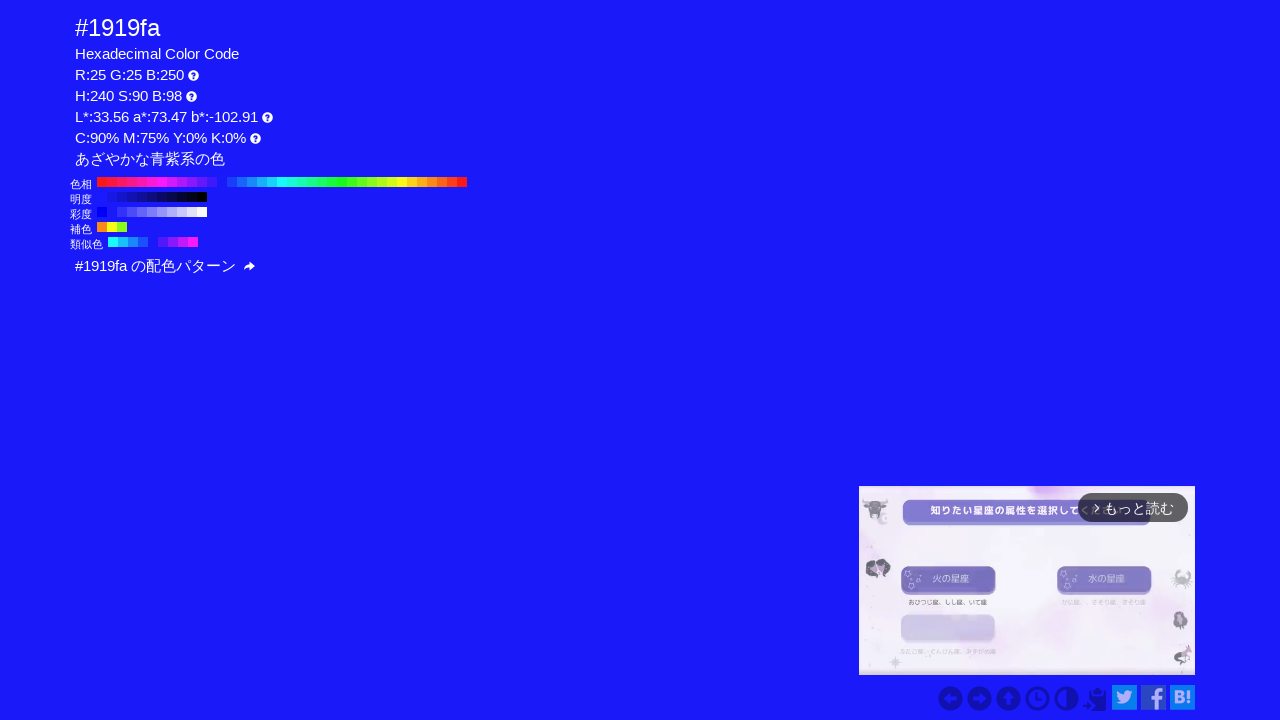

--- FILE ---
content_type: text/html; charset=UTF-8
request_url: https://www.colordic.org/colorsample/1919fa
body_size: 4332
content:
<!DOCTYPE html>
<html lang="ja">
<head>
	<meta charset="utf-8">
	<meta http-equiv="X-UA-Compatible" content="IE=edge">
	<meta name="viewport" content="width=device-width, initial-scale=1.0">
	<meta name="description" content="#1919faの色見本とカラーコード。あざやかな青紫系の色でRGBカラーモデルでは赤(Red):25(9.8%)、緑(Green):25(9.8%)、青(Blue):250(98.04%)で構成されています。">
	<meta name="keywords" content="#1919fa,R:25 G:25 B:250,色見本,カラーコード,あざやかな青紫系の色">
	<meta name="twitter:card" content="summary_large_image">
	<meta name="twitter:site" content="@iromihon">
	<meta name="twitter:title" content="#1919faの色見本とカラーコード - 原色大辞典">
	<meta name="twitter:description" content="#1919faの色見本とカラーコード。あざやかな青紫系の色でRGBカラーモデルでは赤(Red):25(9.8%)、緑(Green):25(9.8%)、青(Blue):250(98.04%)で構成されています。">
	<meta name="twitter:image" content="https://www.colordic.org/image/1919fa.png">
	<meta name="twitter:url" content="https://www.colordic.org/colorsample/1919fa">
	<meta property="og:title" content="#1919faの色見本とカラーコード - 原色大辞典">
	<meta property="og:type" content="website">
	<meta property="og:description" content="#1919faの色見本とカラーコード。あざやかな青紫系の色でRGBカラーモデルでは赤(Red):25(9.8%)、緑(Green):25(9.8%)、青(Blue):250(98.04%)で構成されています。">
	<meta property="og:image" content="https://www.colordic.org/image/1919fa.png">
	<meta property="og:url" content="https://www.colordic.org/colorsample/1919fa">
	<meta property="og:site_name" content="原色大辞典">
	<meta property="fb:app_id" content="246740142027253">
	<link type="image/x-icon" rel="shortcut icon" href="https://www.colordic.org/assets/img/favicon.ico?1684143297" />
	<link type="application/rss+xml" rel="alternate" href="https://www.colordic.org/rss" />
	<link href="https://cdnjs.cloudflare.com/ajax/libs/font-awesome/4.4.0/css/font-awesome.min.css" rel='stylesheet' type='text/css'>
	<link href="https://maxcdn.bootstrapcdn.com/bootstrap/3.4.1/css/bootstrap.min.css" rel="stylesheet">
			<link type="text/css" rel="stylesheet" href="https://www.colordic.org/assets/css/colorsample.min.css?1763653311" />
		<style type="text/css">
		body {
			background-color: #1919fa;
			color: #ffffff;
		}

		a {
			color: #1111ad;
		}

		a:hover {
			color: #0f0f94;
		}
	</style>
	<title>#1919faの色見本とカラーコード - 原色大辞典</title>
	<!-- Google Tag Manager -->
	<script>
		(function(w, d, s, l, i) {
			w[l] = w[l] || [];
			w[l].push({
				'gtm.start': new Date().getTime(),
				event: 'gtm.js'
			});
			var f = d.getElementsByTagName(s)[0],
				j = d.createElement(s),
				dl = l != 'dataLayer' ? '&l=' + l : '';
			j.async = true;
			j.src =
				'https://www.googletagmanager.com/gtm.js?id=' + i + dl;
			f.parentNode.insertBefore(j, f);
		})(window, document, 'script', 'dataLayer', 'GTM-WX6HFDP7');
	</script>
	<!-- End Google Tag Manager -->
	
	
	<script async src="https://securepubads.g.doubleclick.net/tag/js/gpt.js" crossorigin="anonymous"></script>
	<script>
		window.googletag = window.googletag || {
			cmd: []
		};
		googletag.cmd.push(function() {
							// インタースティシャル広告スロット定義
				const interstitialSlot = googletag.defineOutOfPageSlot('/23322775308/color_pc_interstitial', googletag.enums.OutOfPageFormat.INTERSTITIAL);
				if (interstitialSlot) {
					interstitialSlot.addService(googletag.pubads());
					interstitialSlot.setConfig({
						interstitial: {
							triggers: {
								navBar: true,
								unhideWindow: true,
							},
						},
					});
				}
				googletag.defineSlot('/23322775308/color_pc_sample_footer', [336, 280], 'div-gpt-ad-1760541945239-0').addService(googletag.pubads());
						googletag.pubads().setTargeting('tags', 'colorsample');
			googletag.pubads().enableSingleRequest();
			googletag.enableServices();
		});
	</script>
</head>

<body>
		<div class="container">
		<div class="detail">
						<h1>#1919fa</h1>
			<h2>Hexadecimal Color Code</h2>
			<h2>R:25 G:25 B:250<span class="glyphicon glyphicon-question-sign" title="RGB：赤(Red)緑(Green)青(Blue)の3色"></span></h2>
			<h2>H:240 S:90 B:98<span class="glyphicon glyphicon-question-sign" title="HSB：色相(Hue)彩度(Saturation)明度(Brightness)の3属性"></span></h2>
			<h2>L*:33.56 a*:73.47 b*:-102.91<span class="glyphicon glyphicon-question-sign" title="L*a*b*：明度(L*)赤紫と青緑方向の成分(a*)黄と青方向の成分(b*)の3値"></span></h2>
			<h2>C:90% M:75% Y:0% K:0%<span class="glyphicon glyphicon-question-sign" title="CMYK：シアン(Cyan)マゼンタ(Magenta)イエロー(Yellow)ブラック(Key plate)の4色。sRGB-IEC61966-2.1 -> JapanColor2001Coated (RGB->CMYK)で変換"></span></h2>
			<h2>あざやかな青紫系の色 </h2>
		</div>
					<div class="slider">
									<div>
						<span>色相</span>
													<a title="#fa1919 H:360 S:90 B:98" style="background:#fa1919" href="https://www.colordic.org/colorsample/fa1919">#fa1919 H:360 S:90 B:98</a>
													<a title="#fa193e H:350 S:90 B:98" style="background:#fa193e" href="https://www.colordic.org/colorsample/fa193e">#fa193e H:350 S:90 B:98</a>
													<a title="#fa1964 H:340 S:90 B:98" style="background:#fa1964" href="https://www.colordic.org/colorsample/fa1964">#fa1964 H:340 S:90 B:98</a>
													<a title="#fa1989 H:330 S:90 B:98" style="background:#fa1989" href="https://www.colordic.org/colorsample/fa1989">#fa1989 H:330 S:90 B:98</a>
													<a title="#fa19af H:320 S:90 B:98" style="background:#fa19af" href="https://www.colordic.org/colorsample/fa19af">#fa19af H:320 S:90 B:98</a>
													<a title="#fa19d4 H:310 S:90 B:98" style="background:#fa19d4" href="https://www.colordic.org/colorsample/fa19d4">#fa19d4 H:310 S:90 B:98</a>
													<a title="#fa19fa H:300 S:90 B:98" style="background:#fa19fa" href="https://www.colordic.org/colorsample/fa19fa">#fa19fa H:300 S:90 B:98</a>
													<a title="#d419fa H:290 S:90 B:98" style="background:#d419fa" href="https://www.colordic.org/colorsample/d419fa">#d419fa H:290 S:90 B:98</a>
													<a title="#af19fa H:280 S:90 B:98" style="background:#af19fa" href="https://www.colordic.org/colorsample/af19fa">#af19fa H:280 S:90 B:98</a>
													<a title="#8919fa H:270 S:90 B:98" style="background:#8919fa" href="https://www.colordic.org/colorsample/8919fa">#8919fa H:270 S:90 B:98</a>
													<a title="#6419fa H:260 S:90 B:98" style="background:#6419fa" href="https://www.colordic.org/colorsample/6419fa">#6419fa H:260 S:90 B:98</a>
													<a title="#3e19fa H:250 S:90 B:98" style="background:#3e19fa" href="https://www.colordic.org/colorsample/3e19fa">#3e19fa H:250 S:90 B:98</a>
													<a title="#1919fa H:240 S:90 B:98" style="background:#1919fa" href="https://www.colordic.org/colorsample/1919fa">#1919fa H:240 S:90 B:98</a>
													<a title="#193efa H:230 S:90 B:98" style="background:#193efa" href="https://www.colordic.org/colorsample/193efa">#193efa H:230 S:90 B:98</a>
													<a title="#1964fa H:220 S:90 B:98" style="background:#1964fa" href="https://www.colordic.org/colorsample/1964fa">#1964fa H:220 S:90 B:98</a>
													<a title="#1989fa H:210 S:90 B:98" style="background:#1989fa" href="https://www.colordic.org/colorsample/1989fa">#1989fa H:210 S:90 B:98</a>
													<a title="#19affa H:200 S:90 B:98" style="background:#19affa" href="https://www.colordic.org/colorsample/19affa">#19affa H:200 S:90 B:98</a>
													<a title="#19d4fa H:190 S:90 B:98" style="background:#19d4fa" href="https://www.colordic.org/colorsample/19d4fa">#19d4fa H:190 S:90 B:98</a>
													<a title="#19fafa H:180 S:90 B:98" style="background:#19fafa" href="https://www.colordic.org/colorsample/19fafa">#19fafa H:180 S:90 B:98</a>
													<a title="#19fad4 H:170 S:90 B:98" style="background:#19fad4" href="https://www.colordic.org/colorsample/19fad4">#19fad4 H:170 S:90 B:98</a>
													<a title="#19faaf H:160 S:90 B:98" style="background:#19faaf" href="https://www.colordic.org/colorsample/19faaf">#19faaf H:160 S:90 B:98</a>
													<a title="#19fa89 H:150 S:90 B:98" style="background:#19fa89" href="https://www.colordic.org/colorsample/19fa89">#19fa89 H:150 S:90 B:98</a>
													<a title="#19fa64 H:140 S:90 B:98" style="background:#19fa64" href="https://www.colordic.org/colorsample/19fa64">#19fa64 H:140 S:90 B:98</a>
													<a title="#19fa3e H:130 S:90 B:98" style="background:#19fa3e" href="https://www.colordic.org/colorsample/19fa3e">#19fa3e H:130 S:90 B:98</a>
													<a title="#19fa19 H:120 S:90 B:98" style="background:#19fa19" href="https://www.colordic.org/colorsample/19fa19">#19fa19 H:120 S:90 B:98</a>
													<a title="#3efa19 H:110 S:90 B:98" style="background:#3efa19" href="https://www.colordic.org/colorsample/3efa19">#3efa19 H:110 S:90 B:98</a>
													<a title="#64fa19 H:100 S:90 B:98" style="background:#64fa19" href="https://www.colordic.org/colorsample/64fa19">#64fa19 H:100 S:90 B:98</a>
													<a title="#89fa19 H:90 S:90 B:98" style="background:#89fa19" href="https://www.colordic.org/colorsample/89fa19">#89fa19 H:90 S:90 B:98</a>
													<a title="#affa19 H:80 S:90 B:98" style="background:#affa19" href="https://www.colordic.org/colorsample/affa19">#affa19 H:80 S:90 B:98</a>
													<a title="#d4fa19 H:70 S:90 B:98" style="background:#d4fa19" href="https://www.colordic.org/colorsample/d4fa19">#d4fa19 H:70 S:90 B:98</a>
													<a title="#fafa19 H:60 S:90 B:98" style="background:#fafa19" href="https://www.colordic.org/colorsample/fafa19">#fafa19 H:60 S:90 B:98</a>
													<a title="#fad419 H:50 S:90 B:98" style="background:#fad419" href="https://www.colordic.org/colorsample/fad419">#fad419 H:50 S:90 B:98</a>
													<a title="#faaf19 H:40 S:90 B:98" style="background:#faaf19" href="https://www.colordic.org/colorsample/faaf19">#faaf19 H:40 S:90 B:98</a>
													<a title="#fa8919 H:30 S:90 B:98" style="background:#fa8919" href="https://www.colordic.org/colorsample/fa8919">#fa8919 H:30 S:90 B:98</a>
													<a title="#fa6419 H:20 S:90 B:98" style="background:#fa6419" href="https://www.colordic.org/colorsample/fa6419">#fa6419 H:20 S:90 B:98</a>
													<a title="#fa3e19 H:10 S:90 B:98" style="background:#fa3e19" href="https://www.colordic.org/colorsample/fa3e19">#fa3e19 H:10 S:90 B:98</a>
													<a title="#fa1919 H:0 S:90 B:98" style="background:#fa1919" href="https://www.colordic.org/colorsample/fa1919">#fa1919 H:0 S:90 B:98</a>
											</div>
													<div>
						<span>明度</span>
													<a title="#1a1aff H:240 S:90 B:100" style="background:#1a1aff" href="https://www.colordic.org/colorsample/1a1aff">#1a1aff H:240 S:90 B:100</a>
													<a title="#1717e6 H:240 S:90 B:90" style="background:#1717e6" href="https://www.colordic.org/colorsample/1717e6">#1717e6 H:240 S:90 B:90</a>
													<a title="#1414cc H:240 S:90 B:80" style="background:#1414cc" href="https://www.colordic.org/colorsample/1414cc">#1414cc H:240 S:90 B:80</a>
													<a title="#1212b3 H:240 S:90 B:70" style="background:#1212b3" href="https://www.colordic.org/colorsample/1212b3">#1212b3 H:240 S:90 B:70</a>
													<a title="#0f0f99 H:240 S:90 B:60" style="background:#0f0f99" href="https://www.colordic.org/colorsample/0f0f99">#0f0f99 H:240 S:90 B:60</a>
													<a title="#0d0d80 H:240 S:90 B:50" style="background:#0d0d80" href="https://www.colordic.org/colorsample/0d0d80">#0d0d80 H:240 S:90 B:50</a>
													<a title="#0a0a66 H:240 S:90 B:40" style="background:#0a0a66" href="https://www.colordic.org/colorsample/0a0a66">#0a0a66 H:240 S:90 B:40</a>
													<a title="#08084d H:240 S:90 B:30" style="background:#08084d" href="https://www.colordic.org/colorsample/08084d">#08084d H:240 S:90 B:30</a>
													<a title="#050533 H:240 S:90 B:20" style="background:#050533" href="https://www.colordic.org/colorsample/050533">#050533 H:240 S:90 B:20</a>
													<a title="#03031a H:240 S:90 B:10" style="background:#03031a" href="https://www.colordic.org/colorsample/03031a">#03031a H:240 S:90 B:10</a>
													<a title="#000000 H:240 S:90 B:0" style="background:#000000" href="https://www.colordic.org/colorsample/000000">#000000 H:240 S:90 B:0</a>
											</div>
													<div>
						<span>彩度</span>
													<a title="#0000fa H:240 S:100 B:98" style="background:#0000fa" href="https://www.colordic.org/colorsample/0000fa">#0000fa H:240 S:100 B:98</a>
													<a title="#1919fa H:240 S:90 B:98" style="background:#1919fa" href="https://www.colordic.org/colorsample/1919fa">#1919fa H:240 S:90 B:98</a>
													<a title="#3232fa H:240 S:80 B:98" style="background:#3232fa" href="https://www.colordic.org/colorsample/3232fa">#3232fa H:240 S:80 B:98</a>
													<a title="#4b4bfa H:240 S:70 B:98" style="background:#4b4bfa" href="https://www.colordic.org/colorsample/4b4bfa">#4b4bfa H:240 S:70 B:98</a>
													<a title="#6464fa H:240 S:60 B:98" style="background:#6464fa" href="https://www.colordic.org/colorsample/6464fa">#6464fa H:240 S:60 B:98</a>
													<a title="#7d7dfa H:240 S:50 B:98" style="background:#7d7dfa" href="https://www.colordic.org/colorsample/7d7dfa">#7d7dfa H:240 S:50 B:98</a>
													<a title="#9696fa H:240 S:40 B:98" style="background:#9696fa" href="https://www.colordic.org/colorsample/9696fa">#9696fa H:240 S:40 B:98</a>
													<a title="#afaffa H:240 S:30 B:98" style="background:#afaffa" href="https://www.colordic.org/colorsample/afaffa">#afaffa H:240 S:30 B:98</a>
													<a title="#c8c8fa H:240 S:20 B:98" style="background:#c8c8fa" href="https://www.colordic.org/colorsample/c8c8fa">#c8c8fa H:240 S:20 B:98</a>
													<a title="#e1e1fa H:240 S:10 B:98" style="background:#e1e1fa" href="https://www.colordic.org/colorsample/e1e1fa">#e1e1fa H:240 S:10 B:98</a>
													<a title="#fafafa H:240 S:0 B:98" style="background:#fafafa" href="https://www.colordic.org/colorsample/fafafa">#fafafa H:240 S:0 B:98</a>
											</div>
													<div>
						<span>補色</span>
													<a title="#fa8919 H:30 S:90 B:98" style="background:#fa8919" href="https://www.colordic.org/colorsample/fa8919">#fa8919 H:30 S:90 B:98</a>
													<a title="#fafa19 H:60 S:90 B:98" style="background:#fafa19" href="https://www.colordic.org/colorsample/fafa19">#fafa19 H:60 S:90 B:98</a>
													<a title="#89fa19 H:90 S:90 B:98" style="background:#89fa19" href="https://www.colordic.org/colorsample/89fa19">#89fa19 H:90 S:90 B:98</a>
											</div>
													<div>
						<span>類似色</span>
													<a title="#19fafa H:180 S:90 B:98" style="background:#19fafa" href="https://www.colordic.org/colorsample/19fafa">#19fafa H:180 S:90 B:98</a>
													<a title="#19c2fa H:195 S:90 B:98" style="background:#19c2fa" href="https://www.colordic.org/colorsample/19c2fa">#19c2fa H:195 S:90 B:98</a>
													<a title="#1989fa H:210 S:90 B:98" style="background:#1989fa" href="https://www.colordic.org/colorsample/1989fa">#1989fa H:210 S:90 B:98</a>
													<a title="#1951fa H:225 S:90 B:98" style="background:#1951fa" href="https://www.colordic.org/colorsample/1951fa">#1951fa H:225 S:90 B:98</a>
													<a title="#1919fa H:240 S:90 B:98" style="background:#1919fa" href="https://www.colordic.org/colorsample/1919fa">#1919fa H:240 S:90 B:98</a>
													<a title="#5119fa H:255 S:90 B:98" style="background:#5119fa" href="https://www.colordic.org/colorsample/5119fa">#5119fa H:255 S:90 B:98</a>
													<a title="#8919fa H:270 S:90 B:98" style="background:#8919fa" href="https://www.colordic.org/colorsample/8919fa">#8919fa H:270 S:90 B:98</a>
													<a title="#c219fa H:285 S:90 B:98" style="background:#c219fa" href="https://www.colordic.org/colorsample/c219fa">#c219fa H:285 S:90 B:98</a>
													<a title="#fa19fa H:300 S:90 B:98" style="background:#fa19fa" href="https://www.colordic.org/colorsample/fa19fa">#fa19fa H:300 S:90 B:98</a>
											</div>
							</div>
				<div class="detail" style="clear:both;padding-top:1px">
			<h2><a title="#1919fa の配色パターン" style="color:#ffffff" href="https://www.colordic.org/colorscheme/1919fa">
					#1919fa
					の配色パターン
					<span class="glyphicon glyphicon-share-alt"></span>
				</a></h2>
		</div>
	</div>
	<footer>
	<div class="container">
		<div class="ads col-sm-12">
							<div style="width:336px;" class="pull-right">
	<div class="gliaplayer-container" data-slot="colordic_desktop"></div>
	<script src="https://player.gliacloud.com/player/colordic_desktop" async></script>
</div>
					</div>
		<nav class="navi col-sm-12">
	<ul>
					<li><a title="#1919f9" href="https://www.colordic.org/colorsample/1919f9"><span class="glyphicon glyphicon-circle-arrow-left"></span></a></li>
							<li><a title="#1919fb" href="https://www.colordic.org/colorsample/1919fb"><span class="glyphicon glyphicon-circle-arrow-right"></span></a></li>
				<li><a title="原色大辞典" href="https://www.colordic.org"><span class="glyphicon glyphicon-circle-arrow-up"></span></a></li>
		<li><a title="色の履歴" href="https://www.colordic.org/history"><span class="glyphicon glyphicon-time"></span></a></li>
		<li><a title="#1919faの配色パターン" href="https://www.colordic.org/colorscheme/1919fa"><span class="glyphicon glyphicon-adjust"></span></a></li>
		<li><a title="コードをクリップボードにコピー" id="btn" data-clipboard-text="#1919fa" href="#"><span class="glyphicon glyphicon-copy"></span></a></li>
		<li><a href="https://twitter.com/share?url=https://www.colordic.org/colorsample/1919fa&amp;text=%231919fa%E3%81%AE%E8%89%B2%E8%A6%8B%E6%9C%AC%E3%81%A8%E3%82%AB%E3%83%A9%E3%83%BC%E3%82%B3%E3%83%BC%E3%83%89%20-%20%E5%8E%9F%E8%89%B2%E5%A4%A7%E8%BE%9E%E5%85%B8" rel=”nofollow” onclick="window.open(this.href, 'TWwindow', 'width=650, height=450, menubar=no, toolbar=no, scrollbars=yes'); return false;"><img class="sns_mini_twitter" alt="Twitterでシェア" src="https://www.colordic.org/assets/img/sp.png" /></a></li>
		<li><a href="https://www.facebook.com/share.php?u=https://www.colordic.org/colorsample/1919fa" rel=”nofollow” onclick="window.open(this.href, 'FBwindow', 'width=650, height=450, menubar=no, toolbar=no, scrollbars=yes'); return false;"><img class="sns_mini_fb" alt="Facebookでシェア" src="https://www.colordic.org/assets/img/sp.png" /></a></li>
		<li><a href="https://b.hatena.ne.jp/entry/https://www.colordic.org/colorsample/1919fa" rel=”nofollow” class="hatena-bookmark-button" data-hatena-bookmark-layout="simple" title="#1919faの色見本とカラーコード - 原色大辞典"><img class="sns_mini_hatena" alt="はてなブックマークに追加" src="https://www.colordic.org/assets/img/sp.png" /></a>
			<script type="text/javascript" src="https://b.st-hatena.com/js/bookmark_button.js" charset="utf-8" async="async"></script>
		</li>
		<!-- li><a href="https://getpocket.com/edit?url=https://www.colordic.org/colorsample/1919fa&title=#1919faの色見本とカラーコード - 原色大辞典" rel=”nofollow” onclick="window.open(this.href, 'Pwindow', 'width=650, height=450, menubar=no, toolbar=no, scrollbars=yes'); return false;"><img class="sns_mini_pocket" alt="Pocketでシェア" src="https://www.colordic.org/assets/img/sp.png" /></a></li -->
	</ul>
</nav>
	</div>
</footer>
	<script type="text/javascript" src="https://www.colordic.org/assets/js/clipboard.min.js?1684143297"></script>
<script>
	var btn = document.getElementById('btn');
	var clipboard = new Clipboard(btn);
	clipboard.on('success', function(e) {
		console.log(e);
	});
	clipboard.on('error', function(e) {
		console.log(e);
	});
</script>
</body>

</html>


--- FILE ---
content_type: text/css
request_url: https://www.colordic.org/assets/css/colorsample.min.css?1763653311
body_size: 753
content:
body {
	font-family: "ヒラギノ角ゴ Pro W3", "Hiragino Kaku Gothic Pro", "ヒラギノ角ゴ W3", "Hiragino Kaku Gothic", "メイリオ", "Lucida Grande", Verdana, "ＭＳ Ｐゴシック", sans-serif;
}

.detail {
	padding-top: 10px;
}

.detail h1 {
	font-size: 18pt;
	margin: 5px;
}

.detail h2 {
	font-size: 11pt;
	margin: 5px;
}

.detail h3 {
	font-size: 8pt;
	margin: 5px;
}

.detail h2 span {
	font-size: 8pt;
	margin-left: 2px;
}

.detail h2 span.glyphicon {
	margin-left: 4px;
	cursor: pointer;
}

.slider {
	padding-top: 5px;
}

.slider div {
	clear: both;
}

.slider div span {
	margin-right: 5px;
	float: left;
	font-size: 8pt;
}

.slider a {
	display: block;
	float: left;
	width: 10px;
	height: 10px;
	font-size: 0;
	text-decoration: none;
}

.slider a span {
	display: none;
}

.slider a:hover {
	width: 20px;
	height: 10px;
	border-right: solid 2px #fff;
	border-left: solid 2px #fff;
}

.slider a:hover span {
	font-size: 10pt;
	width: 200px;
	display: block;
	padding: 2px;
	cursor: pointer;
	position: absolute;
	top: 40px;
	left: 0;
}

footer {
	position: absolute;
	bottom: 0;
	width: 100%;
	text-align: right;
	z-index: -1;
}

nav ul {
	margin: 5px 0 5px 0;
	padding-left: 0;
	padding-top: 5px;
}

nav li {
	display: inline;
	font-size: 25px;
	line-height: 25px;
}

nav img {
	vertical-align: baseline;
}

.scheme h2 {
	font-size: 15pt;
	margin: 7px 0 7px 0;
}

.scheme h2 span {
	font-size: 11pt;
	padding-left: 6pt;
}

.scheme h3 {
	font-size: 11pt;
	margin: 7px 0 7px 0;
}

.scheme img {
	width: 120px;
	height: 50px;
}

img.sns_mini_twitter {
	height: 25px;
	width: 25px;
	background: url("../img/20180805_sns.png") no-repeat 0 -100px;
}

img.sns_mini_fb {
	height: 25px;
	width: 25px;
	background: url("../img/20180805_sns.png") no-repeat -25px -100px;
}

img.sns_mini_google {
	height: 25px;
	width: 25px;
	background: url("../img/20180805_sns.png") no-repeat -50px -100px;
}

img.sns_mini_hatena {
	height: 25px;
	width: 25px;
	background: url("../img/20180805_sns.png") no-repeat -75px -100px;
}

img.sns_mini_pocket {
	height: 25px;
	width: 25px;
	background: url("../img/20180805_sns.png") no-repeat -100px -100px;
}

a:hover img.sns_mini_twitter {
	height: 25px;
	width: 25px;
	background: url("../img/20180805_sns.png") no-repeat 0 -125px;
}

a:hover img.sns_mini_fb {
	height: 25px;
	width: 25px;
	background: url("../img/20180805_sns.png") no-repeat -25px -125px;
}

a:hover img.sns_mini_google {
	height: 25px;
	width: 25px;
	background: url("../img/20180805_sns.png") no-repeat -50px -125px;
}

a:hover img.sns_mini_hatena {
	height: 25px;
	width: 25px;
	background: url("../img/20180805_sns.png") no-repeat -75px -125px;
}

a:hover img.sns_mini_pocket {
	height: 25px;
	width: 25px;
	background: url("../img/20180805_sns.png") no-repeat -100px -125px;
}


--- FILE ---
content_type: application/javascript; charset=utf-8
request_url: https://fundingchoicesmessages.google.com/f/AGSKWxWdoLiH0jD3Xacu4qWaFSqBvYA4eClwTcvvkJWbO8cL4LGrC45mkfjEGm592xriw9YuzDxRBO8DIxvX3IN63bKdtelOhU8rpCL2aL4RrOv3swiijMWjV7So-0YJqNoZPbX31jZXsw4ybjbkUfWeqGJk0vwqsOjdSGEdtDuTvNQfn54mugJNlZrcV13w/_-Ad300x250./banner_OAS.js?adfox_/bbad4./report_ad.
body_size: -1290
content:
window['4ae37c1f-b44a-49f8-9a25-f4e6da8c8b28'] = true;

--- FILE ---
content_type: application/javascript; charset=utf-8
request_url: https://fundingchoicesmessages.google.com/f/AGSKWxV5Yn5gMbzxSU0b4D8lrWJ5PmR8Iz_PVj1kBkmeqY0wsv8u-HeELi1Y4uFTNq5JFitWNSJdkMFAZ1s3SaekWe6Ephl33QtZQjjBoCf8h-NLRMXd0dCn_umWUbhOKjMmR3ppnPWQew==?fccs=W251bGwsbnVsbCxudWxsLG51bGwsbnVsbCxudWxsLFsxNzY2NzgwNDcyLDk1ODAwMDAwMF0sbnVsbCxudWxsLG51bGwsW251bGwsWzcsMTksNiwxNV0sbnVsbCxudWxsLG51bGwsbnVsbCxudWxsLG51bGwsbnVsbCxudWxsLG51bGwsM10sImh0dHBzOi8vd3d3LmNvbG9yZGljLm9yZy9jb2xvcnNhbXBsZS8xOTE5ZmEiLG51bGwsW1s4LCJzQ2hOSDVPc2FrMCJdLFs5LCJlbi1VUyJdLFsxNiwiWzEsMSwxXSJdLFsxOSwiMiJdLFsxNywiWzBdIl0sWzI0LCIiXSxbMjksImZhbHNlIl0sWzI4LCJbbnVsbCxbbnVsbCwxLFsxNzY2NzgwNDcyLDkxMDQwOTAwMF0sMF1dIl1dXQ
body_size: 167
content:
if (typeof __googlefc.fcKernelManager.run === 'function') {"use strict";this.default_ContributorServingResponseClientJs=this.default_ContributorServingResponseClientJs||{};(function(_){var window=this;
try{
var jp=function(a){this.A=_.t(a)};_.u(jp,_.J);var kp=function(a){this.A=_.t(a)};_.u(kp,_.J);kp.prototype.getWhitelistStatus=function(){return _.F(this,2)};var lp=function(a){this.A=_.t(a)};_.u(lp,_.J);var mp=_.Zc(lp),np=function(a,b,c){this.B=a;this.j=_.A(b,jp,1);this.l=_.A(b,_.Jk,3);this.F=_.A(b,kp,4);a=this.B.location.hostname;this.D=_.Ag(this.j,2)&&_.O(this.j,2)!==""?_.O(this.j,2):a;a=new _.Lg(_.Kk(this.l));this.C=new _.Yg(_.q.document,this.D,a);this.console=null;this.o=new _.fp(this.B,c,a)};
np.prototype.run=function(){if(_.O(this.j,3)){var a=this.C,b=_.O(this.j,3),c=_.$g(a),d=new _.Rg;b=_.gg(d,1,b);c=_.D(c,1,b);_.dh(a,c)}else _.ah(this.C,"FCNEC");_.hp(this.o,_.A(this.l,_.Be,1),this.l.getDefaultConsentRevocationText(),this.l.getDefaultConsentRevocationCloseText(),this.l.getDefaultConsentRevocationAttestationText(),this.D);_.ip(this.o,_.F(this.F,1),this.F.getWhitelistStatus());var e;a=(e=this.B.googlefc)==null?void 0:e.__executeManualDeployment;a!==void 0&&typeof a==="function"&&_.Mo(this.o.G,
"manualDeploymentApi")};var op=function(){};op.prototype.run=function(a,b,c){var d;return _.v(function(e){d=mp(b);(new np(a,d,c)).run();return e.return({})})};_.Nk(7,new op);
}catch(e){_._DumpException(e)}
}).call(this,this.default_ContributorServingResponseClientJs);
// Google Inc.

//# sourceURL=/_/mss/boq-content-ads-contributor/_/js/k=boq-content-ads-contributor.ContributorServingResponseClientJs.en_US.sChNH5Osak0.es5.O/d=1/exm=ad_blocking_detection_executable,frequency_controls_updater_executable,kernel_loader,loader_js_executable,monetization_cookie_state_migration_initialization_executable/ed=1/rs=AJlcJMz7a3Aoypzl3FteasZliPsUtk5MMw/m=cookie_refresh_executable
__googlefc.fcKernelManager.run('\x5b\x5b\x5b7,\x22\x5b\x5bnull,\\\x22colordic.org\\\x22,\\\x22AKsRol8ibGENVZFmR0bR9phHXyl5HoGqVZPlcU5KsVKvsDtS0gQLybzrhzB7W5xCvqktZq3goDh6geRFZ-mY8593O4x1sfVk9Q42CGFwg-FSeEEJK74pQGbxW7GRbvoWkZOymm59Mxm8DU_Zqxdd02600oxZH53iOw\\\\u003d\\\\u003d\\\x22\x5d,null,\x5b\x5bnull,null,null,\\\x22https:\/\/fundingchoicesmessages.google.com\/f\/AGSKWxUoBOHsILuAzRgDg1U9pIKbZlhoXetYb2cqUiijRqd5g0Wh1ArfyNXSPGy2F6chlelS_UC2QnMPElYb0ObuzXr8s5Z2f7xfnGGNxK8U0IQNqCxIJRcOpOb1tc93stHxecSUr8tXaQ\\\\u003d\\\\u003d\\\x22\x5d,null,null,\x5bnull,null,null,\\\x22https:\/\/fundingchoicesmessages.google.com\/el\/AGSKWxX1gq9FGli-zELTfZ05hCkl9zoGSk7zpWih1tP76BUYK_ehec4AQdyCe0bBby6uCr1auAdgym74A4IlXLG4WPEz5WMuIS3Aq-qBHK2obHE20fy-VD4FckUp9Ili3hDQhr5eeB_iEQ\\\\u003d\\\\u003d\\\x22\x5d,null,\x5bnull,\x5b7,19,6,15\x5d,null,null,null,null,null,null,null,null,null,3\x5d\x5d,\x5b2,1\x5d\x5d\x22\x5d\x5d,\x5bnull,null,null,\x22https:\/\/fundingchoicesmessages.google.com\/f\/AGSKWxU5qkGZtuQVVFQg_fphpzYcMX8kYoJQE-3PWGsjF0w6MfUgJ9tbFYP4Xn4kZBRmxK9uw_oQV7ospfEADP2siQM-nUUDI6Fo_xyhdPqzQH0rKZmxtnFCyLFX9alM0S51Be0hmV36tw\\u003d\\u003d\x22\x5d\x5d');}